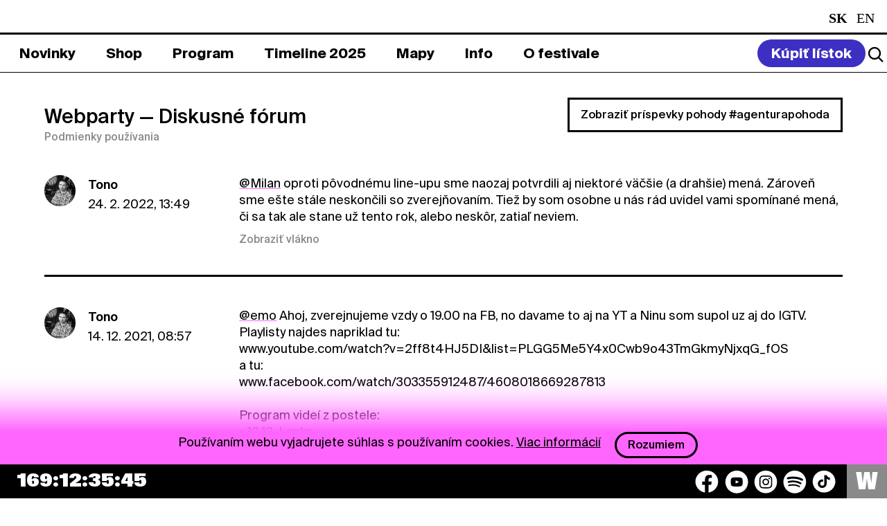

--- FILE ---
content_type: text/html; charset=UTF-8
request_url: https://www.pohodafestival.sk/index.php/webparty/pohoda/7?_locale=sk
body_size: 10917
content:
<!DOCTYPE html>
<html lang="sk">
<head>
    <meta charset="utf-8" />
    <meta http-equiv="x-ua-compatible" content="ie=edge">
    <meta name="viewport" content="width=device-width, initial-scale=1.0">
    <title>Pohoda Festival</title>
    <meta name="keywords" content="pohoda festival event yourope etep international freedom sloboda music art theatre literature pohodafestival trencin kascak">
    <link rel="preload" as="font" href="/assets_2020/css/druk/Druk-WideMedium.woff2" type="font/woff2" crossorigin>
    <link rel="preload" as="font" href="/assets_2020/css/druk/Druk-WideMedium.woff" type="font/woff" crossorigin>
    <link rel="preload" as="font" href="/assets/fonts/SignalCompressed-Regular_2.woff2?v=1" type="font/woff2" crossorigin>
    <link rel="preload" as="font" href="/assets/fonts/SignalCompressed-Regular_2.woff?v=1" type="font/woff" crossorigin>
    <link rel="stylesheet" href="/assets/css/tailwind.css?v=55">
    <link rel="stylesheet" href="/assets_2020/css/app.css?v=55">
    <link rel="stylesheet" href="/assets_2020/css/jquery.fancybox.css">
    <link rel="stylesheet" href="/assets_2020/css/suisse/stylesheet.css">
    <link rel="stylesheet" href="/assets_2020/css/druk/stylesheet.css">
    <link rel="stylesheet" href="/assets_2025/css/main.css?v=556">
        <meta name="description" content="Príďte si užiť celý svet plný pohody na 30. ročník festivalu Pohoda v Trenčíne.">
<!--facebook-->
<meta name="facebook-domain-verification" content="74nvqtxinraht1rumigf81yu3pdqqx" />
<meta property="og:title" content="POHODA FESTIVAL, 8. &amp; 9. – 11. 7. 2026, Letisko Trenčín">
<meta property="og:site_name" content="POHODA FESTIVAL">
<meta property="og:url" content="https://www.pohodafestival.sk/index.php/webparty/pohoda/7?_locale=sk">
<meta property="og:description" content="Príďte si užiť celý svet plný pohody na 30. ročník festivalu Pohoda v Trenčíne.">
<meta property="og:type" content="website">
<meta property="og:image" content="https://www.pohodafestival.sk/og_image.2023.jpg">
<!--twitter-->
<meta name="twitter:card" content="summary_large_image">
<meta name="twitter:url" content="https://www.pohodafestival.sk/index.php/webparty/pohoda/7?_locale=sk">
<meta name="twitter:title" content="POHODA FESTIVAL, 8. &amp; 9. – 11. 7. 2026, Letisko Trenčín">
<meta name="twitter:description" content="Príďte si užiť celý svet plný pohody na 30. ročník festivalu Pohoda v Trenčíne.">
<meta name="twitter:image" content="https://www.pohodafestival.sk/og_image.2023.jpg">
<!--google +-->
<meta itemprop="name" content="POHODA FESTIVAL, 8. &amp; 9. – 11. 7. 2026, Letisko Trenčín">
<meta itemprop="description" content="Príďte si užiť celý svet plný pohody na 30. ročník festivalu Pohoda v Trenčíne.">
<meta itemprop="image" content="https://www.pohodafestival.sk/og_image.2023.jpg">
    <link rel="apple-touch-icon" sizes="180x180" href="/apple-touch-icon.png">
<link rel="icon" type="image/png" sizes="32x32" href="/favicon-32x32.png">
<link rel="icon" type="image/png" sizes="16x16" href="/favicon-16x16.png">
<link rel="manifest" crossorigin="use-credentials" href="/manifest.json">
<link rel="mask-icon" href="/safari-pinned-tab.svg" color="#fe66fe">
<link rel="shortcut icon" href="/favicon.ico">
<meta name="apple-mobile-web-app-title" content="Pohoda Festival">
<meta name="application-name" content="Pohoda Festival">
<meta name="msapplication-TileColor" content="#feb2fe">
<meta name="apple-mobile-web-app-status-bar" content="#feb2fe" />
<meta name="theme-color" content="#feb2fe">    <!-- Google tag (gtag.js) -->
<script async src="https://www.googletagmanager.com/gtag/js?id=G-3MKX9FCLWW"></script>
<script>
    window.dataLayer = window.dataLayer || [];
    function gtag(){dataLayer.push(arguments);}
    gtag('js', new Date());

    gtag('config', 'G-3MKX9FCLWW');
</script>
<!-- Google Tag Manager -->
<script>(function(w,d,s,l,i){w[l]=w[l]||[];w[l].push({'gtm.start':
            new Date().getTime(),event:'gtm.js'});var f=d.getElementsByTagName(s)[0],
        j=d.createElement(s),dl=l!='dataLayer'?'&l='+l:'';j.async=true;j.src=
        'https://www.googletagmanager.com/gtm.js?id='+i+dl;f.parentNode.insertBefore(j,f);
    })(window,document,'script','dataLayer','GTM-MMDG593');</script>
<!-- End Google Tag Manager -->
        <style>
        .toggle-slinger{
            margin-right:15px;
        }
        .toggle-slinger span{
            display:block;
        }
        .toggle-slinger img{
            display:none;
            max-width: 21px;
        }
        @media (max-width: 767px) {
            .toggle-slinger{
                margin-right: 3px;
            }
            .toggle-slinger span{
                display:none;
            }
            .toggle-slinger img{
                display:block;
            }
            .social-container .social {
                gap: 6px !important;
            }
        }
    </style>
</head>

<body>
    <!-- Google Tag Manager (noscript) -->
<noscript><iframe src="https://www.googletagmanager.com/ns.html?id=GTM-MMDG593"
                  height="0" width="0" style="display:none;visibility:hidden"></iframe></noscript>
<!-- End Google Tag Manager (noscript) -->
<!-- Adform Tracking Code BEGIN -->
<script type="text/javascript">
    window._adftrack = Array.isArray(window._adftrack) ? window._adftrack : (window._adftrack ? [window._adftrack] : []);
    window._adftrack.push({pm: 1360191});
    (function () { var s = document.createElement('script'); s.type = 'text/javascript'; s.async = true; s.src = 'https://track.adform.net/serving/scripts/trackpoint/async/'; var x = document.getElementsByTagName('script')[0]; x.parentNode.insertBefore(s, x); })();
</script>
<noscript><p style="margin:0;padding:0;border:0;"><img src="https://track.adform.net/Serving/TrackPoint/?pm=1360191" width="1" height="1" alt="" /></p></noscript>
<!-- Adform Tracking Code END -->

    <audio id="player">
        <div class="warning callout" data-closable><button class="close-button" aria-label="Dismiss alert" type="button" data-close><span class="icon-close" aria-hidden="true"></span></button><p>Váš prehliadač nepodporuje prehrávanie audio súborov.</p></div>
    </audio>

        
    <div class="off-canvas-wrapper overflow-visible">
        <div class="off-canvas position-bottom hide-for-large" id="off-canvas" data-off-canvas data-transition="overlap" data-content-overlay="false" data-content-scroll="true" data-auto-focus="false">
            <div class="menu-controls">
    <button class="search-toggle" data-open="search"><i class="icon search"></i></button>
    <ul class="languages">
        <li class="active">
                    <span class="text-white capitalize">sk</span>
            </li>
        <li>
                    <a class="text-white capitalize" href="/index.php/webparty/pohoda/7?_locale=en">en</a>
            </li>
    </ul>    <button class="nav-toggle" title="Zavrieť menu" data-toggle="off-canvas">
        <span aria-hidden="true">&#x2715;</span>
    </button>
</div>


<ul class="main-menu" data-accordion data-slide-speed="0" data-allow-all-closed="true">
            <li >
            <a href="/index.php/sk/novinky"><span>Novinky</span></a>

                    </li>
            <li data-accordion-item>
            <a href="/index.php/sk/shop"><span>Shop</span></a>

                            <div class="bar submenu" data-tab-content>
                    <ul >
                                                                                                            <li >
                                <a  href="/index.php/sk/shop/listky-2026"><span>Lístky</span></a>
                            </li>
                                                                                                            <li >
                                <a  href="/index.php/sk/shop/ubytovanie"><span>Ubytovanie</span></a>
                            </li>
                                                                                                            <li >
                                <a  href="/index.php/sk/shop/doprava"><span>Doprava</span></a>
                            </li>
                                                                                                            <li >
                                <a  href="/index.php/sk/shop/merch"><span>Merch</span></a>
                            </li>
                                                                                                            <li >
                                <a  href="/index.php/sk/vseobecne-obchodne-podmienky"><span>VOP</span></a>
                            </li>
                                                                                                            <li >
                                <a  href="/index.php/sk/privacy-policy"><span>Privacy Policy</span></a>
                            </li>
                                            </ul>
                </div>
                    </li>
            <li data-accordion-item>
            <a href="/index.php/sk/artists"><span>Program</span></a>

                            <div class="bar submenu" data-tab-content>
                    <ul >
                                                                                                            <li >
                                <a  href="/index.php/sk/artists/hudba"><span>2026</span></a>
                            </li>
                                                                                                            <li >
                                <a  href="/index.php/sk/artists/2025/hudba"><span>2025</span></a>
                            </li>
                                            </ul>
                </div>
                    </li>
            <li >
            <a href="/index.php/sk/timeline"><span>Timeline 2025</span></a>

                    </li>
            <li data-accordion-item>
            <a href="/index.php/sk/map"><span>Mapy</span></a>

                            <div class="bar submenu" data-tab-content>
                    <ul >
                                                                                                            <li >
                                <a  href="/index.php/sk/map"><span>Festivalová</span></a>
                            </li>
                                                                                                            <li >
                                <a  href="/index.php/sk/evacuation"><span>Evakuačná</span></a>
                            </li>
                                            </ul>
                </div>
                    </li>
            <li data-accordion-item>
            <a href="/index.php/sk/info"><span>Info</span></a>

                            <div class="bar submenu" data-tab-content>
                    <ul >
                                                                                                            <li >
                                <a  href="/index.php/sk/info"><span>Info</span></a>
                            </li>
                                                                                                            <li >
                                <a  href="/index.php/sk/kontakt"><span>Kontakt</span></a>
                            </li>
                                                                                                            <li >
                                <a  href="/index.php/sk/partneri-info"><span>Spolupráca</span></a>
                            </li>
                                            </ul>
                </div>
                    </li>
            <li data-accordion-item>
            <a href="/index.php/sk/o-festivale"><span>O festivale</span></a>

                            <div class="bar submenu" data-tab-content>
                    <ul >
                                                                                                            <li >
                                <a  href="/index.php/sk/o-festivale"><span>O festivale</span></a>
                            </li>
                                                                                                            <li >
                                <a  href="/index.php/sk/ekologia"><span>Ekológia</span></a>
                            </li>
                                                                                                            <li >
                                <a  href="/index.php/sk/fotopohoda"><span>Fotopohoda</span></a>
                            </li>
                                                                                                            <li >
                                <a  href="/index.php/sk/projekty"><span>Projekty</span></a>
                            </li>
                                                                                                            <li >
                                <a  href="/index.php/sk/partners"><span>Partneri</span></a>
                            </li>
                                            </ul>
                </div>
                    </li>
    </ul>

<style>
    .main-menu .submenu ul ul.third-submenu {
        display: none;
        position: absolute;
        width: 100%;
        background: #fff;
        padding: 0;
        margin: 0;
        left: 0;
        top: 47px;
    }

    .main-menu .submenu ul li.dropdown-current > ul.third-submenu {
        display: flex;
    }

    .main-menu .submenu ul ul.third-submenu a {
        color: #000;
    }
    .main-menu .submenu ul ul.third-submenu a span{
        color: #000;
        border: 2px solid white;
    }
    .main-menu .submenu ul ul.third-submenu a.current span{
        border: 2px solid black;

    }

    @media (max-width: 767px) {
        .main-menu .submenu ul ul.third-submenu a.current span{
            color:#fff !important;
        }
        .main-menu .submenu ul ul.third-submenu {
            position: relative;
            top: auto;
            left: auto;
            display: block;
            padding-top:10px;
            padding-bottom:10px;
        }

        .main-menu .submenu ul li.dropdown-current > ul.third-submenu {
            display: block;
        }
    }

</style>
<div class="grid-x grid-margin-y secondary-menu">
    <nav class="cell small-12 medium-4">
        <ul class="footer_submenu text-white">
            <li><a class="text-white" href="/index.php/sk/novinky">Novinky</a></li>
            <li><a class="text-white" href="/index.php/sk/privacy-policy">Privacy Policy</a></li>
                            <li><a class="text-white" href="https://press.pohodafestival.sk/">Press</a></li>
                                    <li style="display: none;"><a class="text-white" href="https://predajcovia.pohodafestival.sk/">Market zóna</a></li>
            <li><a class="text-white" href="https://www.pohodafestival.sk/sk/novinky/podporte-oz-do-pohody-2-z-dane-pre-viac-pohody">2% pre OZ Do pohody</a></li>
        </ul>
    </nav>
    <nav class="cell small-12 medium-4">
        <ul class="footer_submenu text-white">
             <li style="display:none;"><a class="text-white" href="https://gastro.pohodafestival.sk/">Gastro zóna</a></li>
            <li><a class="text-white" href="/index.php/ngo">NGO</a></li>
            <li><a class="text-white" href="/index.php/ambassadors">Ambassadors</a></li>
            <li><a class="text-white" href="/index.php/sk/contest">Visual Art Contest</a></li>
        </ul>
    </nav>
    <nav class="cell small-12 medium-4">
        <ul class="footer_submenu text-white">
           <li><h6 class="text-white">Pracuj pre Pohodu</h6></li>
                        <li><a class="text-white" href="https://workers.pohodafestival.sk/">Brigádnici</a></li>
            <li><a class="text-white" href="https://volunteers.pohodafestival.sk/">Dobrovoľníci</a></li>
            <li><a class="text-white" href="https://separacia.pohodafestival.sk/">Separátori</a></li>
        </ul>
    </nav>
</div>

<div class="social-container">
    <div class="social">
    <button class="text-white toggle-slinger" style="font-weight: 700; display:none;">
        <img src="/assets/img/2025/car-round.svg" alt="car icon" />
        <span>Spolu na Pohodu</span>
    </button>
    <a href="https://www.facebook.com/pohoda.festival" target="_blank" aria-label="Facebook">
        <img src="/assets/img/2025/socials/facebook.svg" alt="Facebook icon" />
    </a>
    <a href="https://www.youtube.com/user/FestivalPohoda" target="_blank" aria-label="YouTube">
        <img src="/assets/img/2025/socials/youtube.svg" alt="YouTube icon" />
    </a>
    <a href="https://www.instagram.com/pohodafestival/" target="_blank" aria-label="Instagram">
        <img src="/assets/img/2025/socials/instagram.svg" alt="Instagram icon" />
    </a>
    <a href="https://play.spotify.com/user/pohodafestival?play=true&utm_source=open.spotify.com&utm_medium=open" target="_blank" aria-label="Spotify">
        <img src="/assets/img/2025/socials/spotify.svg" alt="Spotify icon" />
    </a>
    <a href="https://www.tiktok.com/@pohoda_festival" target="_blank" aria-label="TikTok">
        <img src="/assets/img/2025/socials/tiktok.svg" alt="TikTok icon" />
    </a>
    <!--              <a href="https://invite.viber.com/?g2=AQAVufatHkCFSEePgVJN3FtSejdBtZ60RIOX5E37wEeRd0QmPnYz69ByTZVhq%2Bq3" target="_blank"><i class="icon-viber"></i></a>-->
    <!--              <a href="https://www.deezer.com/us/playlist/5241832382?utm_source=deezer&utm_content=playlist-5241832382&utm_term=2181884464_1545411950&utm_medium=web" target="_blank"><i class="icon-deezer"></i></a>-->
</div></div>        </div>
        <div class="off-canvas-content tailwind-3" data-off-canvas-content>
            <header class="header_main_section">
    <div class="bar header_section">
        <div class="grid-x logo-bar bg-black text-white">
            <div class="cell large-auto heading">
                <a class="logo" href="/index.php/sk/">
                    <img class="md:!left-[1.5rem] md:!top-[0.1rem] md:!w-[1.3rem]" src="/assets/img/2025/logo_2025.svg" alt="Logo">
                    <span class="slideshow"><!--
                        --><span class="text-white heading_title">Pohoda Festival</span><!--
                        --><span class="text-white hide-for-large heading_date">8. & 9. – 11. 7. 2026</span><!--
                        --><span class="text-white hide-for-large heading_title">Pohoda Festival</span><!--
--></span><!--
                --></a><!--
                --><span class="subheading show-for-large heading_date">8. & 9. – 11. 7. 2026</span>
            </div>
            <div class="cell large-shrink show-for-large text-white">
                <ul class="languages">
        <li class="active">
                    <span class="text-white capitalize">sk</span>
            </li>
        <li>
                    <a class="text-white capitalize" href="/index.php/webparty/pohoda/7?_locale=en">en</a>
            </li>
    </ul>            </div>
        </div>
    </div>
    <div class="bar_bottom header_menu">
        <nav class="grid-x menu-bar" id="menu-bar">
            <div class="cell large-auto show-for-large menu-container">
                <ul class="main-menu" data-accordion data-slide-speed="0" data-allow-all-closed="true">
            <li >
            <a href="/index.php/sk/novinky"><span>Novinky</span></a>

                    </li>
            <li data-accordion-item>
            <a href="/index.php/sk/shop"><span>Shop</span></a>

                            <div class="bar submenu" data-tab-content>
                    <ul >
                                                                                                            <li >
                                <a  href="/index.php/sk/shop/listky-2026"><span>Lístky</span></a>
                            </li>
                                                                                                            <li >
                                <a  href="/index.php/sk/shop/ubytovanie"><span>Ubytovanie</span></a>
                            </li>
                                                                                                            <li >
                                <a  href="/index.php/sk/shop/doprava"><span>Doprava</span></a>
                            </li>
                                                                                                            <li >
                                <a  href="/index.php/sk/shop/merch"><span>Merch</span></a>
                            </li>
                                                                                                            <li >
                                <a  href="/index.php/sk/vseobecne-obchodne-podmienky"><span>VOP</span></a>
                            </li>
                                                                                                            <li >
                                <a  href="/index.php/sk/privacy-policy"><span>Privacy Policy</span></a>
                            </li>
                                            </ul>
                </div>
                    </li>
            <li data-accordion-item>
            <a href="/index.php/sk/artists"><span>Program</span></a>

                            <div class="bar submenu" data-tab-content>
                    <ul >
                                                                                                            <li >
                                <a  href="/index.php/sk/artists/hudba"><span>2026</span></a>
                            </li>
                                                                                                            <li >
                                <a  href="/index.php/sk/artists/2025/hudba"><span>2025</span></a>
                            </li>
                                            </ul>
                </div>
                    </li>
            <li >
            <a href="/index.php/sk/timeline"><span>Timeline 2025</span></a>

                    </li>
            <li data-accordion-item>
            <a href="/index.php/sk/map"><span>Mapy</span></a>

                            <div class="bar submenu" data-tab-content>
                    <ul >
                                                                                                            <li >
                                <a  href="/index.php/sk/map"><span>Festivalová</span></a>
                            </li>
                                                                                                            <li >
                                <a  href="/index.php/sk/evacuation"><span>Evakuačná</span></a>
                            </li>
                                            </ul>
                </div>
                    </li>
            <li data-accordion-item>
            <a href="/index.php/sk/info"><span>Info</span></a>

                            <div class="bar submenu" data-tab-content>
                    <ul >
                                                                                                            <li >
                                <a  href="/index.php/sk/info"><span>Info</span></a>
                            </li>
                                                                                                            <li >
                                <a  href="/index.php/sk/kontakt"><span>Kontakt</span></a>
                            </li>
                                                                                                            <li >
                                <a  href="/index.php/sk/partneri-info"><span>Spolupráca</span></a>
                            </li>
                                            </ul>
                </div>
                    </li>
            <li data-accordion-item>
            <a href="/index.php/sk/o-festivale"><span>O festivale</span></a>

                            <div class="bar submenu" data-tab-content>
                    <ul >
                                                                                                            <li >
                                <a  href="/index.php/sk/o-festivale"><span>O festivale</span></a>
                            </li>
                                                                                                            <li >
                                <a  href="/index.php/sk/ekologia"><span>Ekológia</span></a>
                            </li>
                                                                                                            <li >
                                <a  href="/index.php/sk/fotopohoda"><span>Fotopohoda</span></a>
                            </li>
                                                                                                            <li >
                                <a  href="/index.php/sk/projekty"><span>Projekty</span></a>
                            </li>
                                                                                                            <li >
                                <a  href="/index.php/sk/partners"><span>Partneri</span></a>
                            </li>
                                            </ul>
                </div>
                    </li>
    </ul>

<style>
    .main-menu .submenu ul ul.third-submenu {
        display: none;
        position: absolute;
        width: 100%;
        background: #fff;
        padding: 0;
        margin: 0;
        left: 0;
        top: 47px;
    }

    .main-menu .submenu ul li.dropdown-current > ul.third-submenu {
        display: flex;
    }

    .main-menu .submenu ul ul.third-submenu a {
        color: #000;
    }
    .main-menu .submenu ul ul.third-submenu a span{
        color: #000;
        border: 2px solid white;
    }
    .main-menu .submenu ul ul.third-submenu a.current span{
        border: 2px solid black;

    }

    @media (max-width: 767px) {
        .main-menu .submenu ul ul.third-submenu a.current span{
            color:#fff !important;
        }
        .main-menu .submenu ul ul.third-submenu {
            position: relative;
            top: auto;
            left: auto;
            display: block;
            padding-top:10px;
            padding-bottom:10px;
        }

        .main-menu .submenu ul li.dropdown-current > ul.third-submenu {
            display: block;
        }
    }

</style>            </div>
            <div class="cell large-shrink menu-controls">

                    <a class="buy-ticket" href="/sk/shop"><span>Kúpiť lístok</span></a>
                <div class="header_action_section">
                    <button class="search-toggle" data-open="search">
                        <img src="/assets/img/2025/icons/search_logo.svg">
                    </button>
                    <button class="nav-toggle" title="Menu" data-toggle="off-canvas">&#x2630;</button>
                </div>

            </div>
        </nav>
    </div>


</header>
            <main id="main">

                                    <div class="messages wrapper">
                                                                                                                                                            </div>
                
                
                <div class="wrapper margin-top-2">
                    <div class="webparty-header">
    <div class="grid-x align-bottom">
        <div class="cell large-auto">
            <h1><a href="/index.php/webparty">Webparty</a> <span>&mdash; Diskusné fórum</span></h1>
            <a href="/sk/pravidla-a-sukromie" class="small" target="_blank">Podmienky používania</a>
                    </div>
        <div class="cell large-shrink">
            <a href="https://www.pohodafestival.sk/index.php/webparty/pohoda" class="hollow button">Zobraziť príspevky pohody #agenturapohoda</a>
        </div>
    </div>
</div><!-- .webparty-header -->

    <ul class="threads">
                    <li id="comment50938">
                <div class="thread">
    <div class="media-object">
        <div class="media-object-section">
            <a href="/index.php/webparty/profile/Tono">
                            <img class="webparty-avatar" src="/uploads/webparty/tonoatpohodafestival-sk-1459783407.jpg" alt="">
                        </a>
        </div><!-- .media-object-section -->
        <div class="media-object-section">
            <p class="thread-header"><strong><a href="/index.php/webparty/profile/Tono">Tono</a></strong><br>24. 2. 2022, 13:49</p>
        </div><!-- .media-object-section -->
    </div><!-- .media-object -->
    <div class="thread-section">
        <p class="thread-content"><a href="/webparty/profile/Milan">@Milan</a> oproti p&ocirc;vodn&eacute;mu line-upu sme naozaj potvrdili aj niektor&eacute; v&auml;č&scaron;ie (a drah&scaron;ie) men&aacute;. Z&aacute;roveň sme e&scaron;te st&aacute;le neskončili so zverejňovan&iacute;m. Tiež by som osobne u n&aacute;s r&aacute;d uvidel vami spom&iacute;nan&eacute; men&aacute;, či sa tak ale stane už tento rok, alebo nesk&ocirc;r, zatiaľ neviem.</p>
                                <a class="thread-reply small" href="/index.php/webparty/210#_comment50938">Zobraziť vlákno</a>
                        </div><!-- .thread-section -->
</div><!-- .thread -->
            </li>
                    <li id="comment50828">
                <div class="thread">
    <div class="media-object">
        <div class="media-object-section">
            <a href="/index.php/webparty/profile/Tono">
                            <img class="webparty-avatar" src="/uploads/webparty/tonoatpohodafestival-sk-1459783407.jpg" alt="">
                        </a>
        </div><!-- .media-object-section -->
        <div class="media-object-section">
            <p class="thread-header"><strong><a href="/index.php/webparty/profile/Tono">Tono</a></strong><br>14. 12. 2021, 08:57</p>
        </div><!-- .media-object-section -->
    </div><!-- .media-object -->
    <div class="thread-section">
        <p class="thread-content"><a href="/webparty/profile/emo">@emo</a> Ahoj, zverejnujeme vzdy o 19.00 na FB, no davame to aj na YT a Ninu som supol uz aj do IGTV.<br />
Playlisty najdes napriklad tu: <br />
www.youtube.com/watch?v=2ff8t4HJ5DI&amp;list=PLGG5Me5Y4x0Cwb9o43TmGkmyNjxqG_fOS<br />
a tu:<br />
www.facebook.com/watch/303355912487/4608018669287813<br />
<br />
Program vide&iacute; z postele:<br />
&bull; 12.12. Lasky<br />
&bull; 13.12. Nina Rosa<br />
&bull; 14.12. Fyasco<br />
&bull; 15.12. Timea<br />
&bull; 16.12. Raptor Koch<br />
&bull; 17.12. Tolstoys<br />
&bull; 18.12. Midi Lidi<br />
&bull; 19.12. Chiki liki tu-a<br />
&bull; 20.12. Quatro Emocione<br />
&bull; 21.12. Kristin Lash &amp; Jacob Grey<br />
&bull; 22.12. &Scaron;tefan &Scaron;tec<br />
&bull; 23.12. Jana Kirschner<br />
&bull; 24.12. God &amp; Eve <br />
&bull; 25.12. Nina Kohout<br />
&bull; 26.12. Lola Marsh<br />
&bull; 27.12. 52 Hertz Whale<br />
&bull; 28.12. Braňo Jobus<br />
&bull; 29.12. Katarzia<br />
&bull; 30.12. Ventolin<br />
&bull; 31.12. Lomnick&eacute; Čh&aacute;ve<br />
&bull; 1.1. Bazzookas</p>
                                <a class="thread-reply small" href="/index.php/webparty/213#_comment50828">Zobraziť vlákno</a>
                        </div><!-- .thread-section -->
</div><!-- .thread -->
            </li>
                    <li id="comment50822">
                <div class="thread">
    <div class="media-object">
        <div class="media-object-section">
            <a href="/index.php/webparty/profile/Tono">
                            <img class="webparty-avatar" src="/uploads/webparty/tonoatpohodafestival-sk-1459783407.jpg" alt="">
                        </a>
        </div><!-- .media-object-section -->
        <div class="media-object-section">
            <p class="thread-header"><strong><a href="/index.php/webparty/profile/Tono">Tono</a></strong><br>10. 12. 2021, 17:09</p>
        </div><!-- .media-object-section -->
    </div><!-- .media-object -->
    <div class="thread-section">
        <p class="thread-content">Treč&iacute;&iacute;&iacute;&iacute;n!!! Yes! V t&yacute;chto časoch to s&iacute;ce nebude klasick&aacute; piatkov&aacute; oslava, ale aj tak nejako osl&aacute;vim (navy&scaron;e m&aacute;m doma &scaron;tvorročn&uacute; roden&uacute; trenčanku :)).</p>
                                <a class="thread-reply small" href="/index.php/webparty/213#_comment50822">Zobraziť vlákno</a>
                        </div><!-- .thread-section -->
</div><!-- .thread -->
            </li>
                    <li id="comment50821">
                <div class="thread">
    <div class="media-object">
        <div class="media-object-section">
            <a href="/index.php/webparty/profile/Tono">
                            <img class="webparty-avatar" src="/uploads/webparty/tonoatpohodafestival-sk-1459783407.jpg" alt="">
                        </a>
        </div><!-- .media-object-section -->
        <div class="media-object-section">
            <p class="thread-header"><strong><a href="/index.php/webparty/profile/Tono">Tono</a></strong><br>10. 12. 2021, 17:07</p>
        </div><!-- .media-object-section -->
    </div><!-- .media-object -->
    <div class="thread-section">
        <p class="thread-content"><a href="/webparty/profile/Captain_Obvious">@Captain_Obvious</a> ked mi zavolal redaktor, hned bolo jasne, na koho ho treba odkazat. Barbie je (nielen) v tychto temach najvacsia frajerka :)</p>
                                <a class="thread-reply small" href="/index.php/webparty/213#_comment50821">Zobraziť vlákno</a>
                        </div><!-- .thread-section -->
</div><!-- .thread -->
            </li>
                    <li id="comment50770">
                <div class="thread">
    <div class="media-object">
        <div class="media-object-section">
            <a href="/index.php/webparty/profile/Tono">
                            <img class="webparty-avatar" src="/uploads/webparty/tonoatpohodafestival-sk-1459783407.jpg" alt="">
                        </a>
        </div><!-- .media-object-section -->
        <div class="media-object-section">
            <p class="thread-header"><strong><a href="/index.php/webparty/profile/Tono">Tono</a></strong><br>3. 12. 2021, 17:11</p>
        </div><!-- .media-object-section -->
    </div><!-- .media-object -->
    <div class="thread-section">
        <p class="thread-content"><a href="/webparty/profile/wratko">@wratko</a> ch&aacute;pem, m&aacute;m kopec zn&aacute;mych čo chodia k n&aacute;m aj na Grape. Nechcem, aby si ľudia vyberali medzi akciami, chcem aby mohli chodiť a chodili v&scaron;ade aj k n&aacute;m aj na Grape aj na Uprising, do klubov atď.  <br />
Na&scaron;im cieľom nie je niekoho sabotovať. Probl&eacute;m je inde a Michal to podľa mňa vysvetlil dosť jasne. Azda m&aacute; festival pr&aacute;vo reagovať, ak s niečim nes&uacute;hlas&iacute; resp. vysvetliť, ako sa veci maj&uacute;? &Aacute;no, dalo sa aj nekomunikovať a tv&aacute;riť sa, že je vsetko ok. Ch&aacute;pem, že podobn&yacute; postoj by nikoho nerozru&scaron;oval, no nebol by &uacute;primn&yacute;. Grape sa rozhodol, bude v TN, my sme povedali, prečo sa n&aacute;m to nep&aacute;či (obsah ani forma) a ideme ďalej.</p>
                                <a class="thread-reply small" href="/index.php/webparty/214#_comment50770">Zobraziť vlákno</a>
                        </div><!-- .thread-section -->
</div><!-- .thread -->
            </li>
                    <li id="comment50764">
                <div class="thread">
    <div class="media-object">
        <div class="media-object-section">
            <a href="/index.php/webparty/profile/Tono">
                            <img class="webparty-avatar" src="/uploads/webparty/tonoatpohodafestival-sk-1459783407.jpg" alt="">
                        </a>
        </div><!-- .media-object-section -->
        <div class="media-object-section">
            <p class="thread-header"><strong><a href="/index.php/webparty/profile/Tono">Tono</a></strong><br>3. 12. 2021, 16:15</p>
        </div><!-- .media-object-section -->
    </div><!-- .media-object -->
    <div class="thread-section">
        <p class="thread-content"><a href="/webparty/profile/wratko">@wratko</a> Mozeme to otocit. Su dve sestry. Mladsiu necha frajer, tak si povie, ze sa jej paci frajer starsej sestry. Navyse v auguste ide na brigadu, tak co... Starsia namieta, ze to hadam nie, tak sa to nerobi (ani keby to bolo v nejakom kmeni na opacnom konci zeme bezne). Ukoncia to s tym, ze mladsia povie:<br />
&quot;Ok, tak ja teda s tvojim frajerom nebudem, aj ked sa mi paci, lebo si sestra.&quot;<br />
O par mesiacov neskor ale doda: &quot;Alebo vies co, predsa len s nim budem najblizsie dve leta, resp. kym si nenajdem noveho frajera (btw neboj, na jednom uz pracujem ;))&quot;<br />
A o par dni neskor sa cuduje: &quot;...a co si z toho taka rozladena?&quot;<br />
<br />
Kazdopadne taketo prirovnania su veru odveci, toto je konkretny pripad, ktory by urcite nepotesil ani Glasto ci blzsie ani Colours, ani RfP (viem to, lebo som sa o tom s ludmi od nich bavil). Je mi to normalne ludsky luto + som nekonfliktny typ a neznasam hejty, ani flejmy, no neberte nam moznost aspon povedat, ze sa nam to nepaci. Potrebovali sme to povedat, aby sme mohli ist dalej... ako vravi Michal - vlastnou cestou ;)</p>
                                <a class="thread-reply small" href="/index.php/webparty/214#_comment50764">Zobraziť vlákno</a>
                        </div><!-- .thread-section -->
</div><!-- .thread -->
            </li>
                    <li id="comment50747">
                <div class="thread">
    <div class="media-object">
        <div class="media-object-section">
            <a href="/index.php/webparty/profile/Tono">
                            <img class="webparty-avatar" src="/uploads/webparty/tonoatpohodafestival-sk-1459783407.jpg" alt="">
                        </a>
        </div><!-- .media-object-section -->
        <div class="media-object-section">
            <p class="thread-header"><strong><a href="/index.php/webparty/profile/Tono">Tono</a></strong><br>3. 12. 2021, 10:48</p>
        </div><!-- .media-object-section -->
    </div><!-- .media-object -->
    <div class="thread-section">
        <p class="thread-content"><a href="/webparty/profile/Jeezo">@Jeezo</a> alebo pohľad Agnesa, ktor&yacute; ja osobne podpisujem <a href="https://dennikn.sk/2634293/pohoda-v-nepohode/?ref=list&amp;fbclid=IwAR1RsexVWXALJaZnnWToP8lISH5dD0spKmqUiEUYvEy8JgCMjoajnJPnki4" rel="nofollow" target="_blank">https://dennikn.sk/2634293/pohoda-v-nepohode/?ref=list&amp;fbclid=IwAR1RsexVWXALJaZnnWToP8lISH5dD0spKmqUiEUYvEy8JgCMjoajnJPnki4</a></p>
                                <a class="thread-reply small" href="/index.php/webparty/214#_comment50747">Zobraziť vlákno</a>
                        </div><!-- .thread-section -->
</div><!-- .thread -->
            </li>
                    <li id="comment50746">
                <div class="thread">
    <div class="media-object">
        <div class="media-object-section">
            <a href="/index.php/webparty/profile/Tono">
                            <img class="webparty-avatar" src="/uploads/webparty/tonoatpohodafestival-sk-1459783407.jpg" alt="">
                        </a>
        </div><!-- .media-object-section -->
        <div class="media-object-section">
            <p class="thread-header"><strong><a href="/index.php/webparty/profile/Tono">Tono</a></strong><br>3. 12. 2021, 10:47</p>
        </div><!-- .media-object-section -->
    </div><!-- .media-object -->
    <div class="thread-section">
        <p class="thread-content"><a href="/webparty/profile/Jeezo">@Jeezo</a> nie veru, nie je to ok <a href="https://www.pohodafestival.sk/sk/novinky/vyhlasenie-pohody-k-stahovaniu-festivalu-grape-na-trencianske-letisko" rel="nofollow" target="_blank">https://www.pohodafestival.sk/sk/novinky/vyhlasenie-pohody-k-stahovaniu-festivalu-grape-na-trencianske-letisko</a></p>
                                <a class="thread-reply small" href="/index.php/webparty/214#_comment50746">Zobraziť vlákno</a>
                        </div><!-- .thread-section -->
</div><!-- .thread -->
            </li>
                    <li id="comment50740">
                <div class="thread">
    <div class="media-object">
        <div class="media-object-section">
            <a href="/index.php/webparty/profile/Tono">
                            <img class="webparty-avatar" src="/uploads/webparty/tonoatpohodafestival-sk-1459783407.jpg" alt="">
                        </a>
        </div><!-- .media-object-section -->
        <div class="media-object-section">
            <p class="thread-header"><strong><a href="/index.php/webparty/profile/Tono">Tono</a></strong><br>30. 11. 2021, 19:12</p>
        </div><!-- .media-object-section -->
    </div><!-- .media-object -->
    <div class="thread-section">
        <p class="thread-content"><a href="/webparty/profile/ShapeIess">@ShapeIess</a> <a href="/webparty/profile/Murdoc">@Murdoc</a> Katka, Emo, Milan... ahojte :) ja ver&iacute;m, že Pohoda bude. Včera som sa vr&aacute;til zo skvel&eacute;ho showcaseu v Izraeli a napriek novej mut&aacute;cii ma to naplnilo optimizmom. Podmienky pre vstup do krajiny i n&aacute;vrat z nej boli pomerne pr&iacute;sne, no ľud&iacute; neodradili a v&yacute;sledok bol skvel&yacute; (teda aspoň z m&ocirc;jho pohľadu. Kopec skvelej muziky, super atmosf&eacute;ra, tancuj&uacute;ci a spievaj&uacute;ci ľudia. <br />
<br />
Situ&aacute;cia je u nich moment&aacute;lne oveľa lep&scaron;ia, no aj u n&aacute;s bola dva roky po sobe najlep&scaron;ia pr&aacute;ve začiatkom j&uacute;la. Plus po sk&uacute;senosti s PotG, keď sme nemali na br&aacute;ne nikoho pozit&iacute;vneho a ani s odstupom sa žiaden pr&iacute;pad nepotvrdil ver&iacute;m, že to vieme spraviť bezpečne aj v plnej kapacite. Sn&aacute;ď bude možn&eacute; o tom presvedčiť aj kompetent&eacute; &uacute;rady (a vlastne aj ľud&iacute;, aby sa neb&aacute;li a pri&scaron;li).</p>
                                <a class="thread-reply small" href="/index.php/webparty/215#_comment50740">Zobraziť vlákno</a>
                        </div><!-- .thread-section -->
</div><!-- .thread -->
            </li>
                    <li id="comment50717">
                <div class="thread">
    <div class="media-object">
        <div class="media-object-section">
            <a href="/index.php/webparty/profile/Tono">
                            <img class="webparty-avatar" src="/uploads/webparty/tonoatpohodafestival-sk-1459783407.jpg" alt="">
                        </a>
        </div><!-- .media-object-section -->
        <div class="media-object-section">
            <p class="thread-header"><strong><a href="/index.php/webparty/profile/Tono">Tono</a></strong><br>29. 10. 2021, 13:47</p>
        </div><!-- .media-object-section -->
    </div><!-- .media-object -->
    <div class="thread-section">
        <p class="thread-content"><a href="/webparty/profile/Captain_Obvious">@Captain_Obvious</a> veľmi fajn muzika ;)</p>
                                <a class="thread-reply small" href="/index.php/webparty/215#_comment50717">Zobraziť vlákno</a>
                        </div><!-- .thread-section -->
</div><!-- .thread -->
            </li>
            </ul>
    
        <div class="row">
        <div class="columns">
            <ul class="webparty pagination text-center" role="navigation" aria-label="Pagination">
                                    <li class="pagination-previous"><a href="/index.php/webparty/pohoda/6" aria-label="Predchádzaúca strana"></a></li>
                                                                            <li><a href="/index.php/webparty/pohoda" aria-label="Strana 1">1</a></li>
                                                                                <li><a href="/index.php/webparty/pohoda/2" aria-label="Strana 2">2</a></li>
                                                                                <li><a href="/index.php/webparty/pohoda/3" aria-label="Strana 3">3</a></li>
                                                                                <li><a href="/index.php/webparty/pohoda/4" aria-label="Strana 4">4</a></li>
                                                                                <li><a href="/index.php/webparty/pohoda/5" aria-label="Strana 5">5</a></li>
                                                                                <li><a href="/index.php/webparty/pohoda/6" aria-label="Strana 6">6</a></li>
                                                                                <li class="current"><span class="show-for-sr">Ste na strane</span> 7</li>
                                                                                <li><a href="/index.php/webparty/pohoda/8" aria-label="Strana 8">8</a></li>
                                                                                <li><a href="/index.php/webparty/pohoda/9" aria-label="Strana 9">9</a></li>
                                                                                <li><a href="/index.php/webparty/pohoda/10" aria-label="Strana 10">10</a></li>
                                                                                <li><a href="/index.php/webparty/pohoda/11" aria-label="Strana 11">11</a></li>
                                                                                <li class="ellipsis"></li>
                                                                                <li><a href="/index.php/webparty/pohoda/52" aria-label="Strana 52">52</a></li>
                                                                                <li><a href="/index.php/webparty/pohoda/53" aria-label="Strana 53">53</a></li>
                                                                                <li><a href="/index.php/webparty/pohoda/54" aria-label="Strana 54">54</a></li>
                                                                                <li><a href="/index.php/webparty/pohoda/55" aria-label="Strana 55">55</a></li>
                                                                                <li><a href="/index.php/webparty/pohoda/56" aria-label="Strana 56">56</a></li>
                                                                        <li class="pagination-next"><a href="/index.php/webparty/pohoda/8" aria-label="Nasledujúca strana"></a></li>
                            </ul><!-- .pagination -->
        </div><!-- .columns -->
    </div><!-- .row -->
    
                </div>
            </main>

                            <footer class="footer-content" >

        <div class="footer-info bg-[#3D2FC1]">
        <div class="px-4 footer-info-section">

            <div class="grid-x footer-info-menu">
                <div class="cell small-12 large-2 hide-on-mobile hide-on-tablet">
                    <img src="/assets/img/2025/footer_logo.svg">
                </div>

                <div class="cell small-12 large-4 footer-info-menu-newsletter">
                    <h6 class="text-white newsletter_heading">Newsletter</h6>
                    <form action="//app.mailerlite.com/webforms/submit/g1v4u7" method="post" target="_blank">
    <div class="newsletter_mail">
        <input id="newsletter-email" type="email" name="fields[email]" placeholder="E-mailová adresa" required>
        <input type="hidden" name="fields[web_version]" value="sk" >
    </div>
    <div class="grid-x newsletter_content_section">
        <div class="cell small-12 medium-auto">
            <div class="checkbox-group">
                <input class="text-white" id="newsletter-agree" name="form[newsletter]" type="checkbox" required>
                <label class="text-white" for="newsletter-agree">
                    Súhlasím so zapísaním mojej e-mailovej adresy do Pohoda Newslettra a využívaním na marketingové účely.                </label>
            </div>
        </div>
        <div class="cell small-12 medium-shrink newsletter_sign_in">
            <button type="submit" class="button button_white">Prihlásiť sa</button>
        </div>
    </div>
    <input type="hidden" name="ml-submit" value="1">
</form>                </div>
                <div class="cell small-12 large-5 large-offset-1 hide-for-small-only hide-for-medium-only text-white">
                    <div class="grid-x grid-margin-y secondary-menu">
    <nav class="cell small-12 medium-4">
        <ul class="footer_submenu text-white">
            <li><a class="text-white" href="/index.php/sk/novinky">Novinky</a></li>
            <li><a class="text-white" href="/index.php/sk/privacy-policy">Privacy Policy</a></li>
                            <li><a class="text-white" href="https://press.pohodafestival.sk/">Press</a></li>
                                    <li style="display: none;"><a class="text-white" href="https://predajcovia.pohodafestival.sk/">Market zóna</a></li>
            <li><a class="text-white" href="https://www.pohodafestival.sk/sk/novinky/podporte-oz-do-pohody-2-z-dane-pre-viac-pohody">2% pre OZ Do pohody</a></li>
        </ul>
    </nav>
    <nav class="cell small-12 medium-4">
        <ul class="footer_submenu text-white">
             <li style="display:none;"><a class="text-white" href="https://gastro.pohodafestival.sk/">Gastro zóna</a></li>
            <li><a class="text-white" href="/index.php/ngo">NGO</a></li>
            <li><a class="text-white" href="/index.php/ambassadors">Ambassadors</a></li>
            <li><a class="text-white" href="/index.php/sk/contest">Visual Art Contest</a></li>
        </ul>
    </nav>
    <nav class="cell small-12 medium-4">
        <ul class="footer_submenu text-white">
           <li><h6 class="text-white">Pracuj pre Pohodu</h6></li>
                        <li><a class="text-white" href="https://workers.pohodafestival.sk/">Brigádnici</a></li>
            <li><a class="text-white" href="https://volunteers.pohodafestival.sk/">Dobrovoľníci</a></li>
            <li><a class="text-white" href="https://separacia.pohodafestival.sk/">Separátori</a></li>
        </ul>
    </nav>
</div>
                </div>
            </div>
        </div>
        <div class="cell small-12 large-2 px-4 mobile_logo hide-on-desktop">
            <img src="/assets/img/2025/black_footer_logo.svg">
        </div>
        <div class="px-4 py-4 mobile_image hide-on-desktop">
            <img src="/assets/img/2025/pohoda_mobile_img.svg">
        </div>
        <div class="px-4 py-4 hide-on-mobile hide-on-tablet">
            <img src="/assets/img/2025/pohoda_img.svg">
        </div>
    </div>
    
    <div class="countdown" data-countdown="2026/07/08 12:00:00">&nbsp;</div>
    <div class="footer-bar">
        <div class="cookie-bar">
            <p>Používaním webu vyjadrujete súhlas s používaním cookies. <a href="/index.php/sk/cookiepolicy">Viac informácií</a> <button class="button hollow">Rozumiem</button></p>
        </div>
                <div class="social-container"><div class="social">
    <button class="text-white toggle-slinger" style="font-weight: 700; display:none;">
        <img src="/assets/img/2025/car-round.svg" alt="car icon" />
        <span>Spolu na Pohodu</span>
    </button>
    <a href="https://www.facebook.com/pohoda.festival" target="_blank" aria-label="Facebook">
        <img src="/assets/img/2025/socials/facebook.svg" alt="Facebook icon" />
    </a>
    <a href="https://www.youtube.com/user/FestivalPohoda" target="_blank" aria-label="YouTube">
        <img src="/assets/img/2025/socials/youtube.svg" alt="YouTube icon" />
    </a>
    <a href="https://www.instagram.com/pohodafestival/" target="_blank" aria-label="Instagram">
        <img src="/assets/img/2025/socials/instagram.svg" alt="Instagram icon" />
    </a>
    <a href="https://play.spotify.com/user/pohodafestival?play=true&utm_source=open.spotify.com&utm_medium=open" target="_blank" aria-label="Spotify">
        <img src="/assets/img/2025/socials/spotify.svg" alt="Spotify icon" />
    </a>
    <a href="https://www.tiktok.com/@pohoda_festival" target="_blank" aria-label="TikTok">
        <img src="/assets/img/2025/socials/tiktok.svg" alt="TikTok icon" />
    </a>
    <!--              <a href="https://invite.viber.com/?g2=AQAVufatHkCFSEePgVJN3FtSejdBtZ60RIOX5E37wEeRd0QmPnYz69ByTZVhq%2Bq3" target="_blank"><i class="icon-viber"></i></a>-->
    <!--              <a href="https://www.deezer.com/us/playlist/5241832382?utm_source=deezer&utm_content=playlist-5241832382&utm_term=2181884464_1545411950&utm_medium=web" target="_blank"><i class="icon-deezer"></i></a>-->
</div></div>
        <a class="webparty-link" href="/index.php/webparty">W</a>
    </div>
</footer>
                    </div>
    </div>

    <div class="reveal full" id="search" data-reveal>
        <div class="search">
            <button class="close-button" data-close aria-label="Close reveal" type="button">
                <span aria-hidden="true">&#x2715;</span>
            </button>
            <form action="/index.php/sk/search">
                <input name="q" type="search" placeholder="Vyhľadávanie" autofocus>
            </form>
        </div>
    </div>

        <script>
        var appLocale =  'sk';
        var searchUrl = 'https://www.pohodafestival.sk/index.php/sk/search?q=';
    </script>
    <script>
        document.addEventListener('DOMContentLoaded', function () {
            document.querySelectorAll('[data-accordion-item]').forEach(function (item) {
                item.addEventListener('click', function () {
                    // Toggle "is-active" class on the clicked item

                    // Check if there's any item still active
                    const hasAnyActive = document.querySelectorAll('[data-accordion-item].is-active').length > 0;

                    // Add or remove submenu-active class on body
                    document.body.classList.toggle('submenu-active', hasAnyActive);
                });
            });
        });
    </script>

    <script>
        document.addEventListener('DOMContentLoaded', function () {
            const updateButtons = document.querySelectorAll('.search-toggle');
            const searchModalEl = document.getElementById('search');

            if (!searchModalEl) {
                return;
            }

            const searchInput = searchModalEl.querySelector('.reveal input[name="q"]');
            if (!searchInput) {
                return;
            }

            if (updateButtons.length === 0) {
                return;
            }

            updateButtons.forEach(function(button) {
                button.addEventListener('click', function (event) {

                    setTimeout(function () {
                        searchInput.focus();
                    }, 100);
                });
            });
        });

    </script>

    <script src="/assets_2020/js/app.js?v=52"></script>

    <script id="sli-script" src="https://widget.slinger.to/match.js" data-widget="xmncuhzm"></script>

    <script>
        window.addEventListener('DOMContentLoaded', function() {
            const buttons = document.querySelectorAll('.toggle-slinger, a[href="#slinger"]');
            const widget = document.getElementById('sli-widget');

            if (!widget) {
                return;
            }

            widget.style.setProperty('display', 'none', 'important');

            buttons.forEach((btn) => {
                btn.addEventListener('click', function(event) {
                    const currentDisplay = getComputedStyle(widget).display;

                    if (btn.matches('a[href="#slinger"]')) {
                        event.preventDefault();
                    }

                    if (currentDisplay === 'none') {
                        widget.style.setProperty('display', 'block', 'important');
                    } else {
                        widget.style.setProperty('display', 'none', 'important');
                    }
                });
            });
        });
    </script>


        
<style>
    #search {
        background: #fff;
    }

    #search .search {
        background: #fff;
    }

</style>
</body>
</html>


--- FILE ---
content_type: text/css
request_url: https://www.pohodafestival.sk/assets/css/tailwind.css?v=55
body_size: 4794
content:
:root {
  --bar-height: 12.375vw;
  --content-width: 90%;
  --line-width: 0.61875vw;
}

@media (min-width: 640px) {
  :root {
    --bar-height: 45px;
    --line-width: 3px;
  }
}

@media (min-width: 1600px) {
  :root {
    --bar-height: 55px;
    --content-width: 1440px;
  }
}

@font-face {
  font-family: 'Impact155';

  src: url('/assets/fonts/Impact.woff?v=1') format('woff'),
            url('/assets/fonts/Impact.woff2?v=1') format('woff2');
}

@font-face {
  font-family: 'signalcompressed-regular-2';

  src: url("/assets/fonts/SignalCompressed-Regular_2.woff2?v=1") format("woff2"),
            url("/assets/fonts/SignalCompressed-Regular_2.woff?v=1") format("woff");
}


@font-face {
  font-family: 'ABCGravity';
  src: url('/assets/fonts/ABCGravityUprightVariable.woff2') format('woff2'),
            url('/assets/fonts/ABCGravityUprightVariable.woff') format('woff');
}

*, ::before, ::after {
  --tw-border-spacing-x: 0;
  --tw-border-spacing-y: 0;
  --tw-translate-x: 0;
  --tw-translate-y: 0;
  --tw-rotate: 0;
  --tw-skew-x: 0;
  --tw-skew-y: 0;
  --tw-scale-x: 1;
  --tw-scale-y: 1;
  --tw-pan-x:  ;
  --tw-pan-y:  ;
  --tw-pinch-zoom:  ;
  --tw-scroll-snap-strictness: proximity;
  --tw-gradient-from-position:  ;
  --tw-gradient-via-position:  ;
  --tw-gradient-to-position:  ;
  --tw-ordinal:  ;
  --tw-slashed-zero:  ;
  --tw-numeric-figure:  ;
  --tw-numeric-spacing:  ;
  --tw-numeric-fraction:  ;
  --tw-ring-inset:  ;
  --tw-ring-offset-width: 0px;
  --tw-ring-offset-color: #fff;
  --tw-ring-color: rgb(59 130 246 / 0.5);
  --tw-ring-offset-shadow: 0 0 #0000;
  --tw-ring-shadow: 0 0 #0000;
  --tw-shadow: 0 0 #0000;
  --tw-shadow-colored: 0 0 #0000;
  --tw-blur:  ;
  --tw-brightness:  ;
  --tw-contrast:  ;
  --tw-grayscale:  ;
  --tw-hue-rotate:  ;
  --tw-invert:  ;
  --tw-saturate:  ;
  --tw-sepia:  ;
  --tw-drop-shadow:  ;
  --tw-backdrop-blur:  ;
  --tw-backdrop-brightness:  ;
  --tw-backdrop-contrast:  ;
  --tw-backdrop-grayscale:  ;
  --tw-backdrop-hue-rotate:  ;
  --tw-backdrop-invert:  ;
  --tw-backdrop-opacity:  ;
  --tw-backdrop-saturate:  ;
  --tw-backdrop-sepia:  ;
}

::backdrop {
  --tw-border-spacing-x: 0;
  --tw-border-spacing-y: 0;
  --tw-translate-x: 0;
  --tw-translate-y: 0;
  --tw-rotate: 0;
  --tw-skew-x: 0;
  --tw-skew-y: 0;
  --tw-scale-x: 1;
  --tw-scale-y: 1;
  --tw-pan-x:  ;
  --tw-pan-y:  ;
  --tw-pinch-zoom:  ;
  --tw-scroll-snap-strictness: proximity;
  --tw-gradient-from-position:  ;
  --tw-gradient-via-position:  ;
  --tw-gradient-to-position:  ;
  --tw-ordinal:  ;
  --tw-slashed-zero:  ;
  --tw-numeric-figure:  ;
  --tw-numeric-spacing:  ;
  --tw-numeric-fraction:  ;
  --tw-ring-inset:  ;
  --tw-ring-offset-width: 0px;
  --tw-ring-offset-color: #fff;
  --tw-ring-color: rgb(59 130 246 / 0.5);
  --tw-ring-offset-shadow: 0 0 #0000;
  --tw-ring-shadow: 0 0 #0000;
  --tw-shadow: 0 0 #0000;
  --tw-shadow-colored: 0 0 #0000;
  --tw-blur:  ;
  --tw-brightness:  ;
  --tw-contrast:  ;
  --tw-grayscale:  ;
  --tw-hue-rotate:  ;
  --tw-invert:  ;
  --tw-saturate:  ;
  --tw-sepia:  ;
  --tw-drop-shadow:  ;
  --tw-backdrop-blur:  ;
  --tw-backdrop-brightness:  ;
  --tw-backdrop-contrast:  ;
  --tw-backdrop-grayscale:  ;
  --tw-backdrop-hue-rotate:  ;
  --tw-backdrop-invert:  ;
  --tw-backdrop-opacity:  ;
  --tw-backdrop-saturate:  ;
  --tw-backdrop-sepia:  ;
}

.tailwind-3 :is(.sr-only) {
  position: absolute;
  width: 1px;
  height: 1px;
  padding: 0;
  margin: -1px;
  overflow: hidden;
  clip: rect(0, 0, 0, 0);
  white-space: nowrap;
  border-width: 0;
}

.tailwind-3 :is(.pointer-events-none) {
  pointer-events: none;
}

.tailwind-3 :is(.visible) {
  visibility: visible;
}

.tailwind-3 :is(.fixed) {
  position: fixed;
}

.tailwind-3 :is(.absolute) {
  position: absolute;
}

.tailwind-3 :is(.relative) {
  position: relative;
}

.tailwind-3 :is(.sticky) {
  position: sticky;
}

.tailwind-3 :is(.inset-0) {
  inset: 0px;
}

.tailwind-3 :is(.bottom-0) {
  bottom: 0px;
}

.tailwind-3 :is(.bottom-\[12\.375vw\]) {
  bottom: 12.375vw;
}

.tailwind-3 :is(.left-0) {
  left: 0px;
}

.tailwind-3 :is(.left-1\/2) {
  left: 50%;
}

.tailwind-3 :is(.left-\[50\%\]) {
  left: 50%;
}

.tailwind-3 :is(.right-0) {
  right: 0px;
}

.tailwind-3 :is(.right-8) {
  right: 2rem;
}

.tailwind-3 :is(.top-0) {
  top: 0px;
}

.tailwind-3 :is(.top-1\/2) {
  top: 50%;
}

.tailwind-3 :is(.top-8) {
  top: 2rem;
}

.tailwind-3 :is(.top-\[24\.75vw\]) {
  top: 24.75vw;
}

.tailwind-3 :is(.top-\[50\%\]) {
  top: 50%;
}

.tailwind-3 :is(.top-\[calc\(2\*var\(--bar-height\)\)\]) {
  top: calc(2 * var(--bar-height));
}

.tailwind-3 :is(.isolate) {
  isolation: isolate;
}

.tailwind-3 :is(.z-0) {
  z-index: 0;
}

.tailwind-3 :is(.z-10) {
  z-index: 10;
}

.tailwind-3 :is(.z-\[1\]) {
  z-index: 1;
}

.tailwind-3 :is(.z-\[2\]) {
  z-index: 2;
}

.tailwind-3 :is(.float-right) {
  float: right;
}

.tailwind-3 :is(.-m-line) {
  margin: calc(var(--line-width) * -1);
}

.tailwind-3 :is(.m-0) {
  margin: 0px;
}

.tailwind-3 :is(.m-0\.5) {
  margin: 0.125rem;
}

.tailwind-3 :is(.m-5) {
  margin: 1.25rem;
}

.tailwind-3 :is(.m-6) {
  margin: 1.5rem;
}

.tailwind-3 :is(.-mx-4) {
  margin-left: -1rem;
  margin-right: -1rem;
}

.tailwind-3 :is(.mx-2) {
  margin-left: 0.5rem;
  margin-right: 0.5rem;
}

.tailwind-3 :is(.mx-8) {
  margin-left: 2rem;
  margin-right: 2rem;
}

.tailwind-3 :is(.mx-\[-0\.075rem\]) {
  margin-left: -0.075rem;
  margin-right: -0.075rem;
}

.tailwind-3 :is(.mx-auto) {
  margin-left: auto;
  margin-right: auto;
}

.tailwind-3 :is(.my-0) {
  margin-top: 0px;
  margin-bottom: 0px;
}

.tailwind-3 :is(.my-0\.5) {
  margin-top: 0.125rem;
  margin-bottom: 0.125rem;
}

.tailwind-3 :is(.my-1) {
  margin-top: 0.25rem;
  margin-bottom: 0.25rem;
}

.tailwind-3 :is(.my-1\.5) {
  margin-top: 0.375rem;
  margin-bottom: 0.375rem;
}

.tailwind-3 :is(.my-2) {
  margin-top: 0.5rem;
  margin-bottom: 0.5rem;
}

.tailwind-3 :is(.my-4) {
  margin-top: 1rem;
  margin-bottom: 1rem;
}

.tailwind-3 :is(.my-5) {
  margin-top: 1.25rem;
  margin-bottom: 1.25rem;
}

.tailwind-3 :is(.my-6) {
  margin-top: 1.5rem;
  margin-bottom: 1.5rem;
}

.tailwind-3 :is(.-mb-line) {
  margin-bottom: calc(var(--line-width) * -1);
}

.tailwind-3 :is(.-ml-\[0\.075rem\]) {
  margin-left: -0.075rem;
}

.tailwind-3 :is(.-mt-\[calc\(2\*var\(--bar-height\)\)\]) {
  margin-top: calc(calc(2 * var(--bar-height)) * -1);
}

.tailwind-3 :is(.-mt-line) {
  margin-top: calc(var(--line-width) * -1);
}

.tailwind-3 :is(.mb-0) {
  margin-bottom: 0px;
}

.tailwind-3 :is(.mb-2) {
  margin-bottom: 0.5rem;
}

.tailwind-3 :is(.mb-24) {
  margin-bottom: 6rem;
}

.tailwind-3 :is(.mb-4) {
  margin-bottom: 1rem;
}

.tailwind-3 :is(.mb-8) {
  margin-bottom: 2rem;
}

.tailwind-3 :is(.mr-3) {
  margin-right: 0.75rem;
}

.tailwind-3 :is(.mr-4) {
  margin-right: 1rem;
}

.tailwind-3 :is(.mr-6) {
  margin-right: 1.5rem;
}

.tailwind-3 :is(.mt-10) {
  margin-top: 2.5rem;
}

.tailwind-3 :is(.mt-2) {
  margin-top: 0.5rem;
}

.tailwind-3 :is(.mt-6) {
  margin-top: 1.5rem;
}

.tailwind-3 :is(.mt-\[-0\.15rem\]) {
  margin-top: -0.15rem;
}

.tailwind-3 :is(.box-border) {
  box-sizing: border-box;
}

.tailwind-3 :is(.box-content) {
  box-sizing: content-box;
}

.tailwind-3 :is(.block) {
  display: block;
}

.tailwind-3 :is(.inline-block) {
  display: inline-block;
}

.tailwind-3 :is(.inline) {
  display: inline;
}

.tailwind-3 :is(.flex) {
  display: flex;
}

.tailwind-3 :is(.table) {
  display: table;
}

.tailwind-3 :is(.grid) {
  display: grid;
}

.tailwind-3 :is(.hidden) {
  display: none;
}

.tailwind-3 :is(.h-10) {
  height: 2.5rem;
}

.tailwind-3 :is(.h-5) {
  height: 1.25rem;
}

.tailwind-3 :is(.h-8) {
  height: 2rem;
}

.tailwind-3 :is(.h-\[1\.5em\]) {
  height: 1.5em;
}

.tailwind-3 :is(.h-\[3\.8rem\]) {
  height: 3.8rem;
}

.tailwind-3 :is(.h-\[3em\]) {
  height: 3em;
}

.tailwind-3 :is(.h-\[calc\(100dvh-3\*var\(--bar-height\)\)\]) {
  height: calc(100dvh - 3 * var(--bar-height));
}

.tailwind-3 :is(.h-\[calc\(100vh-3\*var\(--bar-height\)\)\]) {
  height: calc(100vh - 3 * var(--bar-height));
}

.tailwind-3 :is(.h-full) {
  height: 100%;
}

.tailwind-3 :is(.w-1\/2) {
  width: 50%;
}

.tailwind-3 :is(.w-32) {
  width: 8rem;
}

.tailwind-3 :is(.w-40) {
  width: 10rem;
}

.tailwind-3 :is(.w-5) {
  width: 1.25rem;
}

.tailwind-3 :is(.w-8) {
  width: 2rem;
}

.tailwind-3 :is(.w-auto) {
  width: auto;
}

.tailwind-3 :is(.w-bar) {
  width: var(--bar-height);
}

.tailwind-3 :is(.w-fit) {
  width: -moz-fit-content;
  width: fit-content;
}

.tailwind-3 :is(.w-full) {
  width: 100%;
}

.tailwind-3 :is(.max-w-\[25vw\]) {
  max-width: 25vw;
}

.tailwind-3 :is(.max-w-\[30vw\]) {
  max-width: 30vw;
}

.tailwind-3 :is(.max-w-none) {
  max-width: none;
}

.tailwind-3 :is(.flex-auto) {
  flex: 1 1 auto;
}

.tailwind-3 :is(.flex-none) {
  flex: none;
}

.tailwind-3 :is(.flex-shrink) {
  flex-shrink: 1;
}

.tailwind-3 :is(.shrink) {
  flex-shrink: 1;
}

.tailwind-3 :is(.flex-grow) {
  flex-grow: 1;
}

.tailwind-3 :is(.grow) {
  flex-grow: 1;
}

.tailwind-3 :is(.-translate-x-1\/2) {
  --tw-translate-x: -50%;
  transform: translate(var(--tw-translate-x), var(--tw-translate-y)) rotate(var(--tw-rotate)) skewX(var(--tw-skew-x)) skewY(var(--tw-skew-y)) scaleX(var(--tw-scale-x)) scaleY(var(--tw-scale-y));
}

.tailwind-3 :is(.-translate-y-1\/2) {
  --tw-translate-y: -50%;
  transform: translate(var(--tw-translate-x), var(--tw-translate-y)) rotate(var(--tw-rotate)) skewX(var(--tw-skew-x)) skewY(var(--tw-skew-y)) scaleX(var(--tw-scale-x)) scaleY(var(--tw-scale-y));
}

.tailwind-3 :is(.transform) {
  transform: translate(var(--tw-translate-x), var(--tw-translate-y)) rotate(var(--tw-rotate)) skewX(var(--tw-skew-x)) skewY(var(--tw-skew-y)) scaleX(var(--tw-scale-x)) scaleY(var(--tw-scale-y));
}

.tailwind-3 :is(.cursor-grab) {
  cursor: grab;
}

.tailwind-3 :is(.cursor-pointer) {
  cursor: pointer;
}

.tailwind-3 :is(.select-none) {
  -webkit-user-select: none;
     -moz-user-select: none;
          user-select: none;
}

.tailwind-3 :is(.resize) {
  resize: both;
}

.tailwind-3 :is(.flex-col) {
  flex-direction: column;
}

.tailwind-3 :is(.flex-wrap) {
  flex-wrap: wrap;
}

.tailwind-3 :is(.items-center) {
  align-items: center;
}

.tailwind-3 :is(.justify-end) {
  justify-content: flex-end;
}

.tailwind-3 :is(.justify-center) {
  justify-content: center;
}

.tailwind-3 :is(.justify-between) {
  justify-content: space-between;
}

.tailwind-3 :is(.overflow-hidden) {
  overflow: hidden;
}

.tailwind-3 :is(.overflow-visible) {
  overflow: visible;
}

.tailwind-3 :is(.overflow-x-auto) {
  overflow-x: auto;
}

.tailwind-3 :is(.overflow-y-hidden) {
  overflow-y: hidden;
}

.tailwind-3 :is(.truncate) {
  overflow: hidden;
  text-overflow: ellipsis;
  white-space: nowrap;
}

.tailwind-3 :is(.whitespace-nowrap) {
  white-space: nowrap;
}

.tailwind-3 :is(.rounded) {
  border-radius: 0.25rem;
}

.tailwind-3 :is(.rounded-full) {
  border-radius: 9999px;
}

.tailwind-3 :is(.rounded-lg) {
  border-radius: 0.5rem;
}

.tailwind-3 :is(.border) {
  border-width: 1px;
}

.tailwind-3 :is(.border-\[0\.15rem\]) {
  border-width: 0.15rem;
}

.tailwind-3 :is(.border-line) {
  border-width: var(--line-width);
}

.tailwind-3 :is(.border-line-thin) {
  border-width: 1px;
}

.tailwind-3 :is(.border-x-\[0\.075rem\]) {
  border-left-width: 0.075rem;
  border-right-width: 0.075rem;
}

.tailwind-3 :is(.border-y-\[0\.15rem\]) {
  border-top-width: 0.15rem;
  border-bottom-width: 0.15rem;
}

.tailwind-3 :is(.border-y-line) {
  border-top-width: var(--line-width);
  border-bottom-width: var(--line-width);
}

.tailwind-3 :is(.border-b-0) {
  border-bottom-width: 0px;
}

.tailwind-3 :is(.border-b-1) {
  border-bottom: solid 1px;
}

.tailwind-3 :is(.border-b-\[0\.15rem\]) {
  border-bottom-width: 0.15rem;
}

.tailwind-3 :is(.border-b-line) {
  border-bottom-width: var(--line-width);
}

.tailwind-3 :is(.border-r-\[0\.15rem\]) {
  border-right-width: 0.15rem;
}

.tailwind-3 :is(.border-r-line) {
  border-right-width: var(--line-width);
}

.tailwind-3 :is(.border-t-line) {
  border-top-width: var(--line-width);
}

.tailwind-3 :is(.border-\[red\]) {
  --tw-border-opacity: 1;
  border-color: rgb(255 0 0 / var(--tw-border-opacity));
}

.tailwind-3 :is(.border-black) {
  --tw-border-opacity: 1;
  border-color: rgb(0 0 0 / var(--tw-border-opacity));
}

.tailwind-3 :is(.border-yellow) {
  --tw-border-opacity: 1;
  border-color: rgb(255 255 0 / var(--tw-border-opacity));
}

.tailwind-3 :is(.bg-\[\#A8F78C\]) {
  --tw-bg-opacity: 1;
  background-color: rgb(168 247 140 / var(--tw-bg-opacity));
}
.tailwind-3 :is(.bg-\[\#3D2FC1\]) {
  --tw-bg-opacity: 1;
  background-color: rgb(61 47 193 / var(--tw-bg-opacity));
}

.tailwind-3 :is(.bg-\[\#BF55FE\]) {
  --tw-bg-opacity: 1;
  background-color: rgb(191 85 254 / var(--tw-bg-opacity));
}


.tailwind-3 :is(.bg-\[\#DCDCDC\]) {
  --tw-bg-opacity: 1;
  background-color: rgb(220 220 220 / var(--tw-bg-opacity));
}

.tailwind-3 :is(.bg-\[\#FF8181\]) {
  --tw-bg-opacity: 1;
  background-color: rgb(255 129 129 / var(--tw-bg-opacity));
}

.tailwind-3 :is(.bg-\[\#FF86FD\]) {
  --tw-bg-opacity: 1;
  background-color: rgb(255 134 253 / var(--tw-bg-opacity));
}

.tailwind-3 :is(.bg-\[\#FF91E0\]) {
  --tw-bg-opacity: 1;
  background-color: rgb(255 145 224 / var(--tw-bg-opacity));
}

.tailwind-3 :is(.bg-black) {
  --tw-bg-opacity: 1;
  background-color: rgb(0 0 0 / var(--tw-bg-opacity));
}

.tailwind-3 :is(.bg-green) {
  --tw-bg-opacity: 1;
  background-color: rgb(0 255 0 / var(--tw-bg-opacity));
}

.tailwind-3 :is(.bg-white) {
  --tw-bg-opacity: 1;
  background-color: rgb(255 255 255 / var(--tw-bg-opacity));
}

.tailwind-3 :is(.bg-yellow) {
  --tw-bg-opacity: 1;
  background-color: rgb(255 255 0 / var(--tw-bg-opacity));
}

.tailwind-3 :is(.bg-opacity-80) {
  --tw-bg-opacity: 0.8;
}

.tailwind-3 :is(.bg-cover) {
  background-size: cover;
}

.tailwind-3 :is(.bg-center) {
  background-position: center;
}

.tailwind-3 :is(.stroke-black) {
  stroke: #000;
}

.tailwind-3 :is(.object-cover) {
  -o-object-fit: cover;
     object-fit: cover;
}

.tailwind-3 :is(.object-top) {
  -o-object-position: top;
     object-position: top;
}

.tailwind-3 :is(.p-0) {
  padding: 0px;
}

.tailwind-3 :is(.p-6) {
  padding: 1.5rem;
}

.tailwind-3 :is(.p-news-padding) {
  padding: 12px 54px 58px 24px;
}

.tailwind-3 :is(.p-\[\.05em\]) {
  padding: .05em;
}

.tailwind-3 :is(.p-\[\.1em\]) {
  padding: .1em;
}

.tailwind-3 :is(.px-1) {
  padding-left: 0.25rem;
  padding-right: 0.25rem;
}

.tailwind-3 :is(.px-1\.5) {
  padding-left: 0.375rem;
  padding-right: 0.375rem;
}

.tailwind-3 :is(.px-2) {
  padding-left: 0.5rem;
  padding-right: 0.5rem;
}

.tailwind-3 :is(.px-3) {
  padding-left: 0.75rem;
  padding-right: 0.75rem;
}

.tailwind-3 :is(.px-4) {
  padding-left: 1rem;
  padding-right: 1rem;
}

.tailwind-3 :is(.px-\[\.1em\]) {
  padding-left: .1em;
  padding-right: .1em;
}

.tailwind-3 :is(.px-\[\.2em\]) {
  padding-left: .2em;
  padding-right: .2em;
}

.tailwind-3 :is(.px-\[0\.1em\]) {
  padding-left: 0.1em;
  padding-right: 0.1em;
}

.tailwind-3 :is(.py-0) {
  padding-top: 0px;
  padding-bottom: 0px;
}

.tailwind-3 :is(.py-0\.5) {
  padding-top: 0.125rem;
  padding-bottom: 0.125rem;
}

.tailwind-3 :is(.py-1) {
  padding-top: 0.25rem;
  padding-bottom: 0.25rem;
}

.tailwind-3 :is(.py-2) {
  padding-top: 0.5rem;
  padding-bottom: 0.5rem;
}

.tailwind-3 :is(.py-4) {
  padding-top: 2rem;
  padding-bottom: 1.5rem;
}

.tailwind-3 :is(.py-\[0\.1em\]) {
  padding-top: 0.1em;
  padding-bottom: 0.1em;
}

.tailwind-3 :is(.pb-1) {
  padding-bottom: 0.25rem;
}

.tailwind-3 :is(.pb-9) {
  padding-bottom: 8.5rem;
}

.tailwind-3 :is(.pb-\[\.03em\]) {
  padding-bottom: .03em;
}

.tailwind-3 :is(.pb-\[\.07em\]) {
  padding-bottom: .07em;
}

.tailwind-3 :is(.pb-\[\.1em\]) {
  padding-bottom: .1em;
}

.tailwind-3 :is(.pl-2) {
  padding-left: 0.5rem;
}

.tailwind-3 :is(.pl-3) {
  padding-left: 0.75rem;
}

.tailwind-3 :is(.pr-1) {
  padding-right: 0.25rem;
}

.tailwind-3 :is(.pr-3) {
  padding-right: 0.75rem;
}

.tailwind-3 :is(.pr-4) {
  padding-right: 1rem;
}

.tailwind-3 :is(.pt-\[\.025em\]) {
  padding-top: .025em;
}

.tailwind-3 :is(.pt-\[\.2em\]) {
  padding-top: .2em;
}

.tailwind-3 :is(.pt-\[calc\(2\*var\(--bar-height\)\)\]) {
  padding-top: calc(2 * var(--bar-height));
}

.tailwind-3 :is(.text-left) {
  text-align: left;
}

.tailwind-3 :is(.text-center) {
  text-align: center;
}

.tailwind-3 :is(.text-right) {
  text-align: right;
}

.tailwind-3 :is(.align-top) {
  vertical-align: top;
}

.tailwind-3 :is(.align-middle) {
  vertical-align: middle;
}

.tailwind-3 :is(.align-bottom) {
  vertical-align: bottom;
}

.tailwind-3 :is(.align-\[1\.2em\]) {
  vertical-align: 1.2em;
}

.tailwind-3 :is(.font-impact) {
  font-family: Impact155;
}

.tailwind-3 :is(.font-signal) {
  font-family: signalcompressed-regular-2;
}

.tailwind-3 :is(.text-2xl) {
  font-size: 1.5rem;
  line-height: 2rem;
}

.tailwind-3 :is(.text-7xl) {
  font-size: 4.5rem;
  line-height: 1;
}

.tailwind-3 :is(.text-\[\.5em\]) {
  font-size: .5em;
}

.tailwind-3 :is(.text-\[10vw\]) {
  font-size: 10vw;
}

.tailwind-3 :is(.text-\[5vw\]) {
  font-size: 5vw;
}

.tailwind-3 :is(.text-\[7vw\]) {
  font-size: 7vw;
}

.tailwind-3 :is(.text-\[8vw\]) {
  font-size: 8vw;
}

.tailwind-3 :is(.text-\[9vw\]) {
  font-size: 9vw;
}

.tailwind-3 :is(.text-lg) {
  font-size: 1.125rem;
  line-height: 1.75rem;
}

.tailwind-3 :is(.text-sm) {
  font-size: 0.875rem;
  line-height: 1.25rem;
}

.tailwind-3 :is(.text-xl) {
  font-size: 1.25rem;
  line-height: 1.75rem;
}

.tailwind-3 :is(.text-xs) {
  font-size: 0.75rem;
  line-height: 1rem;
}

.tailwind-3 :is(.font-bold) {
  font-weight: 700;
}

.tailwind-3 :is(.font-medium) {
  font-weight: 500;
}

.tailwind-3 :is(.uppercase) {
  text-transform: uppercase;
}

.tailwind-3 :is(.capitalize) {
  text-transform: capitalize;
}

.tailwind-3 :is(.\!leading-\[0\.85\]) {
  line-height: 0.85 !important;
}

.tailwind-3 :is(.leading-10) {
  line-height: 2.5rem;
}

.tailwind-3 :is(.leading-\[1\.1\]) {
  line-height: 1.1;
}

.tailwind-3 :is(.leading-\[1\.45\]) {
  line-height: 1.45;
}

.tailwind-3 :is(.leading-\[1\.6\]) {
  line-height: 1.6;
}

.tailwind-3 :is(.leading-\[inherit\]) {
  line-height: inherit;
}

.tailwind-3 :is(.leading-none) {
  line-height: 1;
}

.tailwind-3 :is(.leading-normal) {
  line-height: 1.5;
}

.tailwind-3 :is(.leading-tight) {
  line-height: 1.25;
}

.tailwind-3 :is(.text-black) {
  --tw-text-opacity: 1;
  color: rgb(0 0 0 / var(--tw-text-opacity));
}

.tailwind-3 :is(.text-black\/40) {
  color: rgb(0 0 0 / 0.4);
}

.tailwind-3 :is(.text-white) {
  --tw-text-opacity: 1;
  color: rgb(255 255 255 / var(--tw-text-opacity));
}

.tailwind-3 :is(.underline) {
  text-decoration-line: underline;
}

.tailwind-3 :is(.decoration-dotted) {
  text-decoration-style: dotted;
}

.tailwind-3 :is(.opacity-0) {
  opacity: 0;
}

.tailwind-3 :is(.grayscale) {
  --tw-grayscale: grayscale(100%);
  filter: var(--tw-blur) var(--tw-brightness) var(--tw-contrast) var(--tw-grayscale) var(--tw-hue-rotate) var(--tw-invert) var(--tw-saturate) var(--tw-sepia) var(--tw-drop-shadow);
}

.tailwind-3 :is(.filter) {
  filter: var(--tw-blur) var(--tw-brightness) var(--tw-contrast) var(--tw-grayscale) var(--tw-hue-rotate) var(--tw-invert) var(--tw-saturate) var(--tw-sepia) var(--tw-drop-shadow);
}

.tailwind-3 :is(.transition-opacity) {
  transition-property: opacity;
  transition-timing-function: cubic-bezier(0.4, 0, 0.2, 1);
  transition-duration: 150ms;
}

.tailwind-3 :is(.duration-150) {
  transition-duration: 150ms;
}

.tailwind-3 :is(.duration-200) {
  transition-duration: 200ms;
}

.\[-webkit-text-fill-color\:transparent\] {
  -webkit-text-fill-color: transparent;
}

.\[-webkit-text-fill-color\:white\] {
  -webkit-text-fill-color: white;
}

.\[-webkit-text-stroke-color\:black\] {
  -webkit-text-stroke-color: black;
}

.\[-webkit-text-stroke-width\:0\.02em\] {
  -webkit-text-stroke-width: 0.02em;
}

.\[-webkit-text-stroke\:black_0\.03em\] {
  -webkit-text-stroke: black 0.03em;
}

.tailwind-3 :is(.after\:absolute)::after {
  content: var(--tw-content);
  position: absolute;
}

.tailwind-3 :is(.after\:left-0)::after {
  content: var(--tw-content);
  left: 0px;
}

.tailwind-3 :is(.after\:right-0)::after {
  content: var(--tw-content);
  right: 0px;
}

.tailwind-3 :is(.after\:border-t-line)::after {
  content: var(--tw-content);
  border-top-width: var(--line-width);
}

.tailwind-3 :is(.after\:content-\[\'\'\])::after {
  --tw-content: '';
  content: var(--tw-content);
}

.tailwind-3 :is(.last\:border-b-0:last-child) {
  border-bottom-width: 0px;
}

.tailwind-3 :is(.hover\:z-\[2\]:hover) {
  z-index: 2;
}

.tailwind-3 :is(.hover\:min-w-min:hover) {
  min-width: -moz-min-content;
  min-width: min-content;
}

.tailwind-3 :is(.hover\:no-underline:hover) {
  text-decoration-line: none;
}

.hover\:\[-webkit-text-fill-color\:black\]:hover {
  -webkit-text-fill-color: black;
}

.hover\:\[-webkit-text-fill-color\:initial\]:hover {
  -webkit-text-fill-color: initial;
}

.hover\:\[-webkit-text-stroke\:0\]:hover {
  -webkit-text-stroke: 0;
}

.tailwind-3 :is(.group:hover .group-hover\:block) {
  display: block;
}

.tailwind-3 :is(.group:hover .group-hover\:hidden) {
  display: none;
}

.tailwind-3 :is(.group:hover .group-hover\:opacity-100) {
  opacity: 1;
}

.tailwind-3 :is(.group:hover .group-hover\:grayscale-0) {
  --tw-grayscale: grayscale(0);
  filter: var(--tw-blur) var(--tw-brightness) var(--tw-contrast) var(--tw-grayscale) var(--tw-hue-rotate) var(--tw-invert) var(--tw-saturate) var(--tw-sepia) var(--tw-drop-shadow);
}

.tailwind-3 :is(.scrollbar\:\!h-6)::-webkit-scrollbar {
  height: 1.5rem !important;
}

.tailwind-3 :is(.scrollbar\:\!w-6)::-webkit-scrollbar {
  width: 1.5rem !important;
}

.tailwind-3 :is(.scrollbar\:\!bg-white)::-webkit-scrollbar {
  --tw-bg-opacity: 1 !important;
  background-color: rgb(255 255 255 / var(--tw-bg-opacity)) !important;
}

.tailwind-3 :is(.scrollbar-thumb\:\!border-line)::-webkit-scrollbar-thumb {
  border-width: var(--line-width) !important;
}

.tailwind-3 :is(.scrollbar-thumb\:\!border-solid)::-webkit-scrollbar-thumb {
  border-style: solid !important;
}

.tailwind-3 :is(.scrollbar-thumb\:\!border-black)::-webkit-scrollbar-thumb {
  --tw-border-opacity: 1 !important;
  border-color: rgb(0 0 0 / var(--tw-border-opacity)) !important;
}

.tailwind-3 :is(.scrollbar-thumb\:\!bg-\[\#d9d9d9\])::-webkit-scrollbar-thumb {
  --tw-bg-opacity: 1 !important;
  background-color: rgb(217 217 217 / var(--tw-bg-opacity)) !important;
}

@media (min-width: 0px) {
  .tailwind-3 :is(.sm\:-mx-line) {
    margin-left: calc(var(--line-width) * -1);
    margin-right: calc(var(--line-width) * -1);
  }
}

@media (min-width: 640px) {
  .tailwind-3 :is(.md\:not-sr-only) {
    position: static;
    width: auto;
    height: auto;
    padding: 0;
    margin: 0;
    overflow: visible;
    clip: auto;
    white-space: normal;
  }

  .tailwind-3 :is(.md\:\!left-\[1\.5rem\]) {
    left: 1.5rem !important;
  }

  .tailwind-3 :is(.md\:\!top-\[-1\.1rem\]) {
    top: -1.1rem !important;
  }

  .tailwind-3 :is(.md\:bottom-\[45px\]) {
    bottom: 45px;
  }

  .tailwind-3 :is(.md\:top-\[90px\]) {
    top: 90px;
  }

  .tailwind-3 :is(.md\:-mx-1) {
    margin-left: -0.25rem;
    margin-right: -0.25rem;
  }

  .tailwind-3 :is(.md\:ml-2) {
    margin-left: 0.5rem;
  }

  .tailwind-3 :is(.md\:flex) {
    display: flex;
  }

  .tailwind-3 :is(.md\:hidden) {
    display: none;
  }

  .tailwind-3 :is(.md\:h-\[calc\(100dvh-2\*var\(--bar-height\)\)\]) {
    height: calc(100dvh - 2 * var(--bar-height));
  }

  .tailwind-3 :is(.md\:\!w-\[5\.5rem\]) {
    width: 5.5rem !important;
  }

  .tailwind-3 :is(.md\:w-1\/2) {
    width: 50%;
  }

  .tailwind-3 :is(.md\:max-w-xs) {
    max-width: 20rem;
  }

  .tailwind-3 :is(.md\:text-\[6vw\]) {
    font-size: 6vw;
  }
}

@media (min-width: 1200px) {
  .tailwind-3 :is(.lg\:absolute) {
    position: absolute;
  }

  .tailwind-3 :is(.lg\:sticky) {
    position: sticky;
  }

  .tailwind-3 :is(.lg\:inset-0) {
    inset: 0px;
  }

  .tailwind-3 :is(.lg\:left-0) {
    left: 0px;
  }

  .tailwind-3 :is(.lg\:right-\[8vw\]) {
    right: 8vw;
  }

  .tailwind-3 :is(.lg\:top-\[135px\]) {
    top: 135px;
  }

  .tailwind-3 :is(.lg\:z-\[2\]) {
    z-index: 2;
  }

  .tailwind-3 :is(.lg\:order-1) {
    order: 1;
  }

  .tailwind-3 :is(.lg\:order-2) {
    order: 2;
  }

  .tailwind-3 :is(.lg\:order-3) {
    order: 3;
  }

  .tailwind-3 :is(.lg\:-mx-6) {
    margin-left: -1.5rem;
    margin-right: -1.5rem;
  }

  .tailwind-3 :is(.lg\:mx-3) {
    margin-left: 0.75rem;
    margin-right: 0.75rem;
  }

  .tailwind-3 :is(.lg\:mx-6) {
    margin-left: 1.5rem;
    margin-right: 1.5rem;
  }

  .tailwind-3 :is(.lg\:my-12) {
    margin-top: 3rem;
    margin-bottom: 3rem;
  }

  .tailwind-3 :is(.lg\:-mt-line) {
    margin-top: calc(var(--line-width) * -1);
  }

  .tailwind-3 :is(.lg\:mb-0) {
    margin-bottom: 0px;
  }

  .tailwind-3 :is(.lg\:mr-4) {
    margin-right: 1rem;
  }

  .tailwind-3 :is(.lg\:mt-0) {
    margin-top: 0px;
  }

  .tailwind-3 :is(.lg\:block) {
    display: block;
  }

  .tailwind-3 :is(.lg\:flex) {
    display: flex;
  }

  .tailwind-3 :is(.lg\:hidden) {
    display: none;
  }

  .tailwind-3 :is(.lg\:h-0) {
    height: 0px;
  }

  .tailwind-3 :is(.lg\:h-64) {
    height: 16rem;
  }

  .tailwind-3 :is(.lg\:h-\[calc\(100vh\)\]) {
    height: calc(100vh);
  }

  .tailwind-3 :is(.lg\:h-\[calc\(100vh-2\*var\(--bar-height\)\)\]) {
    height: calc(100vh - 2 * var(--bar-height));
  }

  .tailwind-3 :is(.lg\:h-full) {
    height: 100%;
  }

  .tailwind-3 :is(.lg\:w-1\/2) {
    width: 50%;
  }

  .tailwind-3 :is(.lg\:w-1\/4) {
    width: 25%;
  }

  .tailwind-3 :is(.lg\:w-3\/4) {
    width: 75%;
  }

  .tailwind-3 :is(.lg\:w-auto) {
    width: auto;
  }

  .tailwind-3 :is(.lg\:w-full) {
    width: 100%;
  }

  .tailwind-3 :is(.lg\:min-w-\[16rem\]) {
    min-width: 16rem;
  }

  .tailwind-3 :is(.lg\:cursor-none) {
    cursor: none;
  }

  .tailwind-3 :is(.lg\:snap-x) {
    scroll-snap-type: x var(--tw-scroll-snap-strictness);
  }

  .tailwind-3 :is(.lg\:snap-mandatory) {
    --tw-scroll-snap-strictness: mandatory;
  }

  .tailwind-3 :is(.lg\:snap-start) {
    scroll-snap-align: start;
  }

  .tailwind-3 :is(.lg\:snap-always) {
    scroll-snap-stop: always;
  }

  .tailwind-3 :is(.lg\:scroll-pl-12) {
    scroll-padding-left: 3rem;
  }

  .tailwind-3 :is(.lg\:\!overflow-visible) {
    overflow: visible !important;
  }

  .tailwind-3 :is(.lg\:overflow-x-auto) {
    overflow-x: auto;
  }

  .tailwind-3 :is(.lg\:overflow-y-auto) {
    overflow-y: auto;
  }

  .tailwind-3 :is(.lg\:overflow-x-scroll) {
    overflow-x: scroll;
  }

  .tailwind-3 :is(.lg\:border-line) {
    border-width: var(--line-width);
  }

  .tailwind-3 :is(.lg\:border-line-thin) {
    border-width: 1px;
  }

  .tailwind-3 :is(.lg\:border-none) {
    border-style: none;
  }

  .tailwind-3 :is(.lg\:bg-\[\#ADABFF\]) {
    --tw-bg-opacity: 1;
    background-color: rgb(173 171 255 / var(--tw-bg-opacity));
  }

  .tailwind-3 :is(.lg\:object-cover) {
    -o-object-fit: cover;
       object-fit: cover;
  }

  .tailwind-3 :is(.lg\:px-9) {
    padding-left: 2.25rem;
    padding-right: 2.25rem;
  }

  .tailwind-3 :is(.lg\:px-2) {
    padding-left: 1rem;
    padding-right: 1rem;
  }

  .tailwind-3 :is(.lg\:pb-\[var\(--bar-height\)\]) {
    padding-bottom: var(--bar-height);
  }

  .tailwind-3 :is(.lg\:text-9xl) {
    font-size: 8rem;
    line-height: 1;
  }

  .tailwind-3 :is(.lg\:text-\[5vw\]) {
    font-size: 5vw;
  }

  .tailwind-3 :is(.lg\:text-\[6vw\]) {
    font-size: 6vw;
  }
}

@media (min-width: 1600px) {
  .tailwind-3 :is(.xl\:bottom-\[55px\]) {
    bottom: 55px;
  }

  .tailwind-3 :is(.xl\:top-\[165px\]) {
    top: 165px;
  }
}

--- FILE ---
content_type: image/svg+xml
request_url: https://www.pohodafestival.sk/assets/img/2025/socials/facebook.svg
body_size: 591
content:
<svg width="36" height="35" viewBox="0 0 36 35" fill="none" xmlns="http://www.w3.org/2000/svg">
<path d="M35.2507 17.9268C35.2507 8.55195 27.4873 0.952148 17.9105 0.952148C8.33378 0.952148 0.570312 8.55195 0.570312 17.9268C0.570312 26.3993 6.91137 33.4218 15.2011 34.6952V22.8335H10.7983V17.9268H15.2011V14.1871C15.2011 9.9328 17.7899 7.58288 21.7508 7.58288C23.6479 7.58288 25.6323 7.91441 25.6323 7.91441V12.0918H23.4458C21.2917 12.0918 20.6199 13.4002 20.6199 14.7426V17.9268H25.4291L24.6603 22.8335H20.6199V34.6952C28.9097 33.4218 35.2507 26.3993 35.2507 17.9268Z" fill="white"/>
</svg>


--- FILE ---
content_type: image/svg+xml
request_url: https://www.pohodafestival.sk/assets/img/2025/socials/spotify.svg
body_size: 1321
content:
<svg width="35" height="35" viewBox="0 0 35 35" fill="none" xmlns="http://www.w3.org/2000/svg">
<path d="M17.3695 0.952346C8.05176 0.952346 0.498047 8.50599 0.498047 17.8238C0.498047 27.1419 8.05176 34.6952 17.3695 34.6952C26.6882 34.6952 34.2411 27.1421 34.2411 17.8238C34.2411 8.50652 26.6882 0.953137 17.3692 0.953137L17.3695 0.952148V0.952346ZM25.1067 25.286C24.8045 25.7816 24.1558 25.939 23.6601 25.6345C19.699 23.2149 14.7122 22.667 8.83938 24.0088C8.27346 24.1376 7.70938 23.7831 7.58034 23.2169C7.45071 22.6507 7.80402 22.0866 8.37139 21.9579C14.7983 20.4895 20.3109 21.1217 24.7582 23.8395C25.2539 24.1437 25.4111 24.7903 25.1067 25.2861L25.1067 25.286ZM27.1718 20.6922C26.7909 21.311 25.9811 21.5063 25.3626 21.1257C20.8275 18.3381 13.9148 17.5307 8.55059 19.1593C7.8549 19.3694 7.1202 18.9773 6.90917 18.2829C6.69959 17.5872 7.09186 16.8541 7.78629 16.6424C13.9135 14.7834 21.5307 15.6838 26.7387 18.8842C27.3572 19.2651 27.5526 20.0749 27.172 20.6927V20.6925L27.1718 20.6922ZM27.3492 15.9085C21.9113 12.6787 12.9402 12.3819 7.7486 13.9575C6.91497 14.2104 6.0333 13.7399 5.78069 12.906C5.52814 12.0719 5.99837 11.1909 6.83252 10.9376C12.7921 9.12834 22.6992 9.47784 28.9598 13.1945C29.7111 13.6396 29.9571 14.6079 29.5117 15.3568C29.0683 16.1067 28.0973 16.354 27.3499 15.9085H27.3492Z" fill="white"/>
</svg>
